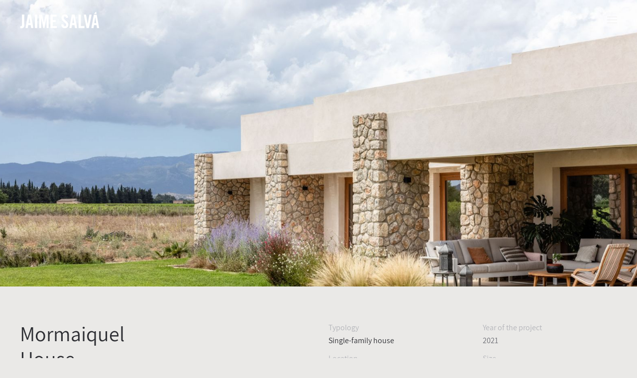

--- FILE ---
content_type: text/html; charset=utf-8
request_url: https://www.salvarq.com/en/projects/13-proyectos/367-j411-mormaiquel.html
body_size: 6601
content:
<!DOCTYPE html>
<html lang="en-gb" dir="ltr" vocab="http://schema.org/">
    <head>
        <meta http-equiv="X-UA-Compatible" content="IE=edge">
        <meta name="viewport" content="width=device-width, initial-scale=1">
        <link rel="shortcut icon" href="/images/favicon.png">
        <link rel="apple-touch-icon" href="/images/apple-touch-icon.png">
        <meta charset="utf-8" />
	<base href="https://www.salvarq.com/en/projects/13-proyectos/367-j411-mormaiquel.html" />
	<meta name="keywords" content="SalvARQ, Arquitecto, Arquitecte, Mallorca, Palma, Palma de Mallorca, Baleares, Illes Balears, Estudio, Estudi, Proyectos, Projectes, Arquitectura residencial, Equipamientos, Hoteles, Interiorismo, Decoración, Asesoramiento, Presupuesto," />
	<meta name="rights" content="Jaime Salvá, arquitecto" />
	<meta name="author" content="Super User" />
	<meta name="description" content="Dinámico y emprendedor estudio de arquitectura dirigido por el arquitecto Jaime Salvá situado en Palma de Mallorca cuya actividad se centra en el desarrollo integral de proyectos arquitectónicos." />
	<meta name="generator" content="Joomla! - Open Source Content Management" />
	<title>JAIME SALVÁ, Architecture &amp; Interior Design - J411 Mormaiquel </title>
	<link href="/media/mod_languages/css/template.css?3323b5b0907b3e6e7d55bcdfa076e2d3" rel="stylesheet" />
	<link href="/templates/yootheme/css/theme.11.css?1631279651" rel="stylesheet" />
	<link href="/media/widgetkit/wk-styles-7fe2e3f1.css" rel="stylesheet" id="wk-styles-css" />
	<script src="/templates/yootheme/vendor/yootheme/theme-analytics/app/analytics.min.js?2.6.0" defer></script>
	<script src="/templates/yootheme/vendor/assets/uikit/dist/js/uikit.min.js?2.6.0"></script>
	<script src="/templates/yootheme/vendor/assets/uikit/dist/js/uikit-icons.min.js?2.6.0"></script>
	<script src="/templates/yootheme/js/theme.js?2.6.0"></script>
	<script src="/media/jui/js/jquery.min.js?3323b5b0907b3e6e7d55bcdfa076e2d3"></script>
	<script src="/media/jui/js/jquery-noconflict.js?3323b5b0907b3e6e7d55bcdfa076e2d3"></script>
	<script src="/media/jui/js/jquery-migrate.min.js?3323b5b0907b3e6e7d55bcdfa076e2d3"></script>
	<script src="/media/widgetkit/uikit2-994fa48c.js"></script>
	<script src="/media/widgetkit/wk-scripts-6a587c1a.js"></script>
	<script>
document.addEventListener('DOMContentLoaded', function() {
            Array.prototype.slice.call(document.querySelectorAll('a span[id^="cloak"]')).forEach(function(span) {
                span.innerText = span.textContent;
            });
        });
	</script>
	<script>var $theme = {"google_analytics":"UA-19770115-2","google_analytics_anonymize":""};</script>

    </head>
    <body class="">

        
        
        <div class="tm-page">

                        
<div class="tm-header-mobile uk-hidden@m">

<div uk-sticky show-on-up animation="uk-animation-slide-top" cls-active="uk-navbar-sticky" sel-target=".uk-navbar-container">

    <div class="uk-navbar-container">
        <nav uk-navbar="container: .tm-header-mobile">

                        <div class="uk-navbar-left">

                                    
<a href="https://www.salvarq.com/en/" class="uk-navbar-item uk-logo">
    <img alt="Jaime Salvá" src="/templates/yootheme/cache/logo_jaimesalva_2020-8ad01c5c.png" srcset="/templates/yootheme/cache/logo_jaimesalva_2020-8ad01c5c.png 120w, /templates/yootheme/cache/logo_jaimesalva_2020-bdf9d3c7.png 240w" sizes="(min-width: 120px) 120px" data-width="120" data-height="30"></a>
                                    
                
                
            </div>
            
            
                        <div class="uk-navbar-right">

                
                                <a class="uk-navbar-toggle" href="#tm-mobile" uk-toggle>
                                        <div uk-navbar-toggle-icon></div>
                </a>
                
                
            </div>
            
        </nav>
    </div>

    
</div>

<div id="tm-mobile" uk-offcanvas mode="slide" flip overlay>
    <div class="uk-offcanvas-bar">

                <button class="uk-offcanvas-close" type="button" uk-close></button>
        
        
            
<div class="uk-child-width-1-1" uk-grid>    <div>
<div class="uk-panel" id="module-menu-mobile">

    
    
<ul class="uk-nav uk-nav-primary">
    
	<li class="item-235 uk-active"><a href="/en/projects.html"> Projects</a></li>
	<li class="item-248"><a href="/en/about.html"> About</a></li>
	<li class="item-236"><a href="/en/press.html"> Press</a></li>
	<li class="item-294"><a href="/en/blog.html"> Blog</a></li>
	<li class="item-237"><a href="/en/contact.html"> Contact</a></li></ul>

</div>
</div>    <div>
<div class="uk-panel" id="module-201">

    
    
<div class="uk-panel mod-languages">

    
    
        <ul class="uk-nav uk-nav-default">
                                            <li >
                    <a style="display: flex !important;" href="/es/proyectos.html">
                                                    ESP                                            </a>
                </li>
                                                            <li class="uk-active">
                    <a style="display: flex !important;" href="https://www.salvarq.com/en/projects/13-proyectos/367-j411-mormaiquel.html">
                                                    ENG                                            </a>
                </li>
                                    </ul>

    
    
</div>

</div>
</div>    <div>
<div class="uk-panel" id="module-tm-2">

    
    
<div class="uk-margin-remove-last-child custom" >
    <ul class="uk-flex-inline uk-flex-middle uk-flex-nowrap uk-grid-small" uk-grid>
                    <li>
                <a href="https://instagram.com/jaimesalva/" class="uk-icon-link" target="_blank"  uk-icon="icon: instagram; width: 30;"></a>
            </li>
                    <li>
                <a href="https://open.spotify.com/user/despachoborne?si=QVRj_XrhRuaESZ33uapQZA" class="uk-icon-link" target="_blank"  uk-icon="icon: social; width: 30;"></a>
            </li>
                    <li>
                <a href="https://www.youtube.com/channel/UCyCLis2qICRaUgn4hxTIPSw/" class="uk-icon-link" target="_blank"  uk-icon="icon: youtube; width: 30;"></a>
            </li>
                    <li>
                <a href="https://www.facebook.com/JAIME-SALVÁ-arquitecto-212246902139179/" class="uk-icon-link" target="_blank"  uk-icon="icon: facebook; width: 30;"></a>
            </li>
                    <li>
                <a href="https://www.pinterest.es/jaimesalvaarq/" class="uk-icon-link" target="_blank"  uk-icon="icon: pinterest; width: 30;"></a>
            </li>
            </ul>
</div>

</div>
</div></div>

            
    </div>
</div>

</div>


<div class="tm-header uk-visible@m" uk-header>







        <div uk-sticky media="@m" show-on-up animation="uk-animation-slide-top" cls-active="uk-navbar-sticky" sel-target=".uk-navbar-container">
    
        <div class="uk-navbar-container">
            <div class="uk-container uk-container-expand">
                <nav class="uk-navbar" uk-navbar="{&quot;container&quot;:&quot;.tm-header &gt; [uk-sticky]&quot;}">

                                        <div class="uk-navbar-left">
                        
<a href="https://www.salvarq.com/en/" class="uk-navbar-item uk-logo">
    <img alt="Jaime Salvá" src="/templates/yootheme/cache/logo_jaimesalva_2020-637b3737.png" srcset="/templates/yootheme/cache/logo_jaimesalva_2020-637b3737.png 160w, /templates/yootheme/cache/logo_jaimesalva_2020-684998fd.png 320w" sizes="(min-width: 160px) 160px" data-width="160" data-height="40"><img class="uk-logo-inverse" alt="Jaime Salvá" src="/templates/yootheme/cache/logo_jaimesalva_inverse_2020-42c3b79c.png" srcset="/templates/yootheme/cache/logo_jaimesalva_inverse_2020-42c3b79c.png 160w, /templates/yootheme/cache/logo_jaimesalva_inverse_2020-85752d10.png 320w" sizes="(min-width: 160px) 160px" data-width="160" data-height="40"></a>
                                            </div>
                    
                                        <div class="uk-navbar-right">

                        

                        
                            <a class="uk-navbar-toggle" href="#tm-navbar" uk-toggle>
                                                                <div uk-navbar-toggle-icon></div>
                            </a>

                                                        <div id="tm-navbar" uk-offcanvas="flip: true; container: true" mode="slide" overlay>
                                <div class="uk-offcanvas-bar uk-flex uk-flex-column">

                                    <button class="uk-offcanvas-close uk-close-large" type="button" uk-close></button>

                                    
<div class="uk-margin-top" id="module-menu-navbar">

    
    
<ul class="uk-nav uk-nav-primary">
    
	<li class="item-235 uk-active"><a href="/en/projects.html"> Projects</a></li>
	<li class="item-248"><a href="/en/about.html"> About</a></li>
	<li class="item-236"><a href="/en/press.html"> Press</a></li>
	<li class="item-294"><a href="/en/blog.html"> Blog</a></li>
	<li class="item-237"><a href="/en/contact.html"> Contact</a></li></ul>

</div>

<div class="uk-margin-auto-top" id="module-200">

    
    
<div class="uk-panel mod-languages">

    
    
        <ul class="uk-nav uk-nav-default">
                                            <li >
                    <a style="display: flex !important;" href="/es/proyectos.html">
                                                    ESP                                            </a>
                </li>
                                                            <li class="uk-active">
                    <a style="display: flex !important;" href="https://www.salvarq.com/en/projects/13-proyectos/367-j411-mormaiquel.html">
                                                    ENG                                            </a>
                </li>
                                    </ul>

    
    
</div>

</div>

<div class="uk-margin-top" id="module-tm-1">

    
    
<div class="uk-margin-remove-last-child custom" >
    <ul class="uk-flex-inline uk-flex-middle uk-flex-nowrap uk-grid-small" uk-grid>
                    <li>
                <a href="https://instagram.com/jaimesalva/" class="uk-icon-link" target="_blank"  uk-icon="icon: instagram; width: 30;"></a>
            </li>
                    <li>
                <a href="https://open.spotify.com/user/despachoborne?si=QVRj_XrhRuaESZ33uapQZA" class="uk-icon-link" target="_blank"  uk-icon="icon: social; width: 30;"></a>
            </li>
                    <li>
                <a href="https://www.youtube.com/channel/UCyCLis2qICRaUgn4hxTIPSw/" class="uk-icon-link" target="_blank"  uk-icon="icon: youtube; width: 30;"></a>
            </li>
                    <li>
                <a href="https://www.facebook.com/JAIME-SALVÁ-arquitecto-212246902139179/" class="uk-icon-link" target="_blank"  uk-icon="icon: facebook; width: 30;"></a>
            </li>
                    <li>
                <a href="https://www.pinterest.es/jaimesalvaarq/" class="uk-icon-link" target="_blank"  uk-icon="icon: pinterest; width: 30;"></a>
            </li>
            </ul>
</div>

</div>


                                </div>
                            </div>
                            
                            
                        
                    </div>
                    
                </nav>
            </div>
        </div>

        </div>
    

</div>
            
            

            
            <div id="system-message-container" data-messages="[]">
</div>

            <!-- Builder #page -->
<div id="page#0" class="uk-section-default" tm-header-transparent="light">
        <div data-src="/templates/yootheme/cache/J411_Mormaiquel_house_ARCHITECT_JAIME_SALVA-2-290abee7.jpeg" data-srcset="/en/component/ajax/?p=image&amp;src=[base64]&amp;hash=e617ad7b6014fb739163294cf6092580 768w, /templates/yootheme/cache/J411_Mormaiquel_house_ARCHITECT_JAIME_SALVA-2-e01ee1c6.jpeg 1024w, /templates/yootheme/cache/J411_Mormaiquel_house_ARCHITECT_JAIME_SALVA-2-21356397.jpeg 1366w, /templates/yootheme/cache/J411_Mormaiquel_house_ARCHITECT_JAIME_SALVA-2-553a6d61.jpeg 1600w, /templates/yootheme/cache/J411_Mormaiquel_house_ARCHITECT_JAIME_SALVA-2-290abee7.jpeg 1920w, /templates/yootheme/cache/J411_Mormaiquel_house_ARCHITECT_JAIME_SALVA-2-d403b138.jpeg 2999w" data-sizes="(max-aspect-ratio: 1920/1000) 192vh" uk-img class="uk-background-norepeat uk-background-cover uk-background-center-center uk-section uk-flex uk-flex-middle" uk-parallax="bgy: 50,-50" uk-height-viewport="offset-top: true; offset-bottom: 20;">    
        
        
        
                        <div class="uk-width-1-1">
            
                
                                        <div class="tm-header-placeholder uk-margin-remove-adjacent"></div>                    
                    <div class="tm-grid-expand uk-child-width-1-1 uk-grid-margin" uk-grid>
<div class="uk-width-1-1@m">
    
        
            
            
                
            
        
    
</div>
</div>
                
                        </div>
            
        
        </div>
    
</div>

<div class="uk-section-default uk-section">
    
        
        
        
            
                                <div class="uk-container">                
                    
                    <div class="tm-grid-expand uk-grid-margin" uk-grid>
<div class="uk-width-1-1@s uk-width-1-2@m">
    
        
            
            
                
<h1 class="uk-margin uk-width-medium">        <a class="el-link uk-link-reset" href="/en/projects/13-proyectos/359-j674-blanca-y-matteo.html">Mormaiquel House</a>    </h1>
            
        
    
</div>

<div class="uk-width-1-2@s uk-width-1-4@m">
    
        
            
            
                
<ul class="uk-list uk-margin-large uk-width-xlarge" uk-parallax="x: 0,10; media: @m;">        <li class="el-item">

    
    
<div class="el-title uk-margin-remove uk-text-muted">Typology</div>
    
    <div class="el-content uk-panel"><a class="uk-margin-remove-last-child" href="/en/projects/13-proyectos/349-pud02-edificio-im14.html"><p>Single-family house</p></a></div>
            
</li>
        <li class="el-item">

    
    
<div class="el-title uk-margin-remove uk-text-muted">Location</div>
    
    <div class="el-content uk-panel"><p>Biniagual, Binissalem, Mallorca</p></div>
            
</li>
        <li class="el-item">

    
    
<div class="el-title uk-margin-remove uk-text-muted">Architect & Interior Designer</div>
    
    <div class="el-content uk-panel">Jaime Salvá</div>
            
</li>
        <li class="el-item">

    
    
<div class="el-title uk-margin-remove uk-text-muted">Technical architect</div>
    
    <div class="el-content uk-panel"><p>Iñaki Fernández</p></div>
            
</li>
    </ul>
            
        
    
</div>

<div class="uk-width-1-2@s uk-width-1-4@m">
    
        
            
            
                
<ul class="uk-list uk-margin-large uk-width-xlarge" uk-parallax="x: 0,10; media: @m;">        <li class="el-item">

    
    
<div class="el-title uk-margin-remove uk-text-muted">Year of the project</div>
    
    <div class="el-content uk-panel"><p>2021</p></div>
            
</li>
        <li class="el-item">

    
    
<div class="el-title uk-margin-remove uk-text-muted">Size</div>
    
    <div class="el-content uk-panel"><p>Plot: 35,460 m2 / Built area: 480 m2</p></div>
            
</li>
        <li class="el-item">

    
    
<div class="el-title uk-margin-remove uk-text-muted">Photographer</div>
    
    <div class="el-content uk-panel"><p>Tomeu Canyellas</p></div>
            
</li>
    </ul>
            
        
    
</div>
</div>
                                </div>
                
            
        
    
</div>

<div class="uk-section-default uk-section uk-section-xsmall uk-padding-remove-top">
    
        
        
        
            
                                <div class="uk-container uk-container-expand">                
                    
                    <div class="tm-grid-expand uk-child-width-1-1 uk-grid-margin" uk-grid>
<div class="uk-width-1-1@m">
    
        
            
            
                
<div class="uk-margin uk-text-center">
    <div class="uk-child-width-1-1 uk-child-width-1-2@m uk-grid-small" uk-grid uk-lightbox="toggle: a[data-type];">        <div>
<div>
<a class="el-item uk-inline-clip uk-transition-toggle uk-link-toggle" tabindex="0" href="/images/projects/J411-Mormaiquel-house/J411_Mormaiquel_house_ARCHITECT_JAIME_SALVA-12.jpg" data-type="image">
    
                <img class="el-image" alt data-src="/templates/yootheme/cache/J411_Mormaiquel_house_ARCHITECT_JAIME_SALVA-12-2b8cc8d5.jpeg" data-srcset="/templates/yootheme/cache/J411_Mormaiquel_house_ARCHITECT_JAIME_SALVA-12-afd7fc1a.jpeg 768w, /templates/yootheme/cache/J411_Mormaiquel_house_ARCHITECT_JAIME_SALVA-12-bbf051d8.jpeg 1024w, /templates/yootheme/cache/J411_Mormaiquel_house_ARCHITECT_JAIME_SALVA-12-f8a0d45e.jpeg 1366w, /templates/yootheme/cache/J411_Mormaiquel_house_ARCHITECT_JAIME_SALVA-12-5b3655c1.jpeg 1600w, /templates/yootheme/cache/J411_Mormaiquel_house_ARCHITECT_JAIME_SALVA-12-38be5dad.jpeg 1920w, /templates/yootheme/cache/J411_Mormaiquel_house_ARCHITECT_JAIME_SALVA-12-2b8cc8d5.jpeg 3000w" data-sizes="(min-width: 3000px) 3000px" data-width="3000" data-height="1998" uk-img>        
        
        
    
</a>
</div></div>        <div>
<div>
<a class="el-item uk-inline-clip uk-transition-toggle uk-link-toggle" tabindex="0" href="/images/projects/J411-Mormaiquel-house/J411_Mormaiquel_house_ARCHITECT_JAIME_SALVA-11.jpg" data-type="image">
    
                <img class="el-image" alt data-src="/templates/yootheme/cache/J411_Mormaiquel_house_ARCHITECT_JAIME_SALVA-11-55f48073.jpeg" data-srcset="/templates/yootheme/cache/J411_Mormaiquel_house_ARCHITECT_JAIME_SALVA-11-f5980d71.jpeg 768w, /templates/yootheme/cache/J411_Mormaiquel_house_ARCHITECT_JAIME_SALVA-11-14b6f9be.jpeg 1024w, /templates/yootheme/cache/J411_Mormaiquel_house_ARCHITECT_JAIME_SALVA-11-57e67c38.jpeg 1366w, /templates/yootheme/cache/J411_Mormaiquel_house_ARCHITECT_JAIME_SALVA-11-ee0d30b8.jpeg 1600w, /templates/yootheme/cache/J411_Mormaiquel_house_ARCHITECT_JAIME_SALVA-11-8d8538d4.jpeg 1920w, /templates/yootheme/cache/J411_Mormaiquel_house_ARCHITECT_JAIME_SALVA-11-55f48073.jpeg 3000w" data-sizes="(min-width: 3000px) 3000px" data-width="3000" data-height="1998" uk-img>        
        
        
    
</a>
</div></div>        <div>
<div>
<a class="el-item uk-inline-clip uk-transition-toggle uk-link-toggle" tabindex="0" href="/images/projects/J411-Mormaiquel-house/J411_Mormaiquel_house_ARCHITECT_JAIME_SALVA-8.jpg" data-type="image">
    
                <img class="el-image" alt data-src="/templates/yootheme/cache/J411_Mormaiquel_house_ARCHITECT_JAIME_SALVA-8-f830f910.jpeg" data-srcset="/templates/yootheme/cache/J411_Mormaiquel_house_ARCHITECT_JAIME_SALVA-8-3ecf1c0e.jpeg 768w, /templates/yootheme/cache/J411_Mormaiquel_house_ARCHITECT_JAIME_SALVA-8-5911e407.jpeg 1024w, /templates/yootheme/cache/J411_Mormaiquel_house_ARCHITECT_JAIME_SALVA-8-1a416181.jpeg 1366w, /templates/yootheme/cache/J411_Mormaiquel_house_ARCHITECT_JAIME_SALVA-8-06b1a84a.jpeg 1600w, /templates/yootheme/cache/J411_Mormaiquel_house_ARCHITECT_JAIME_SALVA-8-bcebdebe.jpeg 1920w, /templates/yootheme/cache/J411_Mormaiquel_house_ARCHITECT_JAIME_SALVA-8-f830f910.jpeg 2999w" data-sizes="(min-width: 2999px) 2999px" data-width="2999" data-height="1999" uk-img>        
        
        
    
</a>
</div></div>        <div>
<div>
<a class="el-item uk-inline-clip uk-transition-toggle uk-link-toggle" tabindex="0" href="/images/projects/J411-Mormaiquel-house/J411_Mormaiquel_house_ARCHITECT_JAIME_SALVA-3.jpg" data-type="image">
    
                <img class="el-image" alt data-src="/templates/yootheme/cache/J411_Mormaiquel_house_ARCHITECT_JAIME_SALVA-3-0c7874e7.jpeg" data-srcset="/templates/yootheme/cache/J411_Mormaiquel_house_ARCHITECT_JAIME_SALVA-3-b8f46fd3.jpeg 768w, /templates/yootheme/cache/J411_Mormaiquel_house_ARCHITECT_JAIME_SALVA-3-695981f3.jpeg 1024w, /templates/yootheme/cache/J411_Mormaiquel_house_ARCHITECT_JAIME_SALVA-3-2a090475.jpeg 1366w, /templates/yootheme/cache/J411_Mormaiquel_house_ARCHITECT_JAIME_SALVA-3-d4f12536.jpeg 1600w, /templates/yootheme/cache/J411_Mormaiquel_house_ARCHITECT_JAIME_SALVA-3-6eab53c2.jpeg 1920w, /templates/yootheme/cache/J411_Mormaiquel_house_ARCHITECT_JAIME_SALVA-3-0c7874e7.jpeg 2999w" data-sizes="(min-width: 2999px) 2999px" data-width="2999" data-height="1999" uk-img>        
        
        
    
</a>
</div></div>        <div>
<div>
<a class="el-item uk-inline-clip uk-transition-toggle uk-link-toggle" tabindex="0" href="/images/projects/J411-Mormaiquel-house/J411_Mormaiquel_house_ARCHITECT_JAIME_SALVA-7.jpg" data-type="image">
    
                <img class="el-image" alt data-src="/templates/yootheme/cache/J411_Mormaiquel_house_ARCHITECT_JAIME_SALVA-7-a4d8956f.jpeg" data-srcset="/templates/yootheme/cache/J411_Mormaiquel_house_ARCHITECT_JAIME_SALVA-7-d6ce2e88.jpeg 768w, /templates/yootheme/cache/J411_Mormaiquel_house_ARCHITECT_JAIME_SALVA-7-26dee73a.jpeg 1024w, /templates/yootheme/cache/J411_Mormaiquel_house_ARCHITECT_JAIME_SALVA-7-658e62bc.jpeg 1366w, /templates/yootheme/cache/J411_Mormaiquel_house_ARCHITECT_JAIME_SALVA-7-0af45214.jpeg 1600w, /templates/yootheme/cache/J411_Mormaiquel_house_ARCHITECT_JAIME_SALVA-7-b0ae24e0.jpeg 1920w, /templates/yootheme/cache/J411_Mormaiquel_house_ARCHITECT_JAIME_SALVA-7-a4d8956f.jpeg 2999w" data-sizes="(min-width: 2999px) 2999px" data-width="2999" data-height="1999" uk-img>        
        
        
    
</a>
</div></div>        <div>
<div>
<a class="el-item uk-inline-clip uk-transition-toggle uk-link-toggle" tabindex="0" href="/images/projects/J411-Mormaiquel-house/J411_Mormaiquel_house_ARCHITECT_JAIME_SALVA-5.jpg" data-type="image">
    
                <img class="el-image" alt data-src="/templates/yootheme/cache/J411_Mormaiquel_house_ARCHITECT_JAIME_SALVA-5-f088e5ab.jpeg" data-srcset="/templates/yootheme/cache/J411_Mormaiquel_house_ARCHITECT_JAIME_SALVA-5-0c6b8d05.jpeg 768w, /templates/yootheme/cache/J411_Mormaiquel_house_ARCHITECT_JAIME_SALVA-5-eca5d77e.jpeg 1024w, /templates/yootheme/cache/J411_Mormaiquel_house_ARCHITECT_JAIME_SALVA-5-aff552f8.jpeg 1366w, /templates/yootheme/cache/J411_Mormaiquel_house_ARCHITECT_JAIME_SALVA-5-65f6e985.jpeg 1600w, /templates/yootheme/cache/J411_Mormaiquel_house_ARCHITECT_JAIME_SALVA-5-dfac9f71.jpeg 1920w, /templates/yootheme/cache/J411_Mormaiquel_house_ARCHITECT_JAIME_SALVA-5-f088e5ab.jpeg 2999w" data-sizes="(min-width: 2999px) 2999px" data-width="2999" data-height="1999" uk-img>        
        
        
    
</a>
</div></div>        <div>
<div>
<a class="el-item uk-inline-clip uk-transition-toggle uk-link-toggle" tabindex="0" href="/images/projects/J411-Mormaiquel-house/J411_Mormaiquel_house_ARCHITECT_JAIME_SALVA-19.jpg" data-type="image">
    
                <img class="el-image" alt data-src="/templates/yootheme/cache/J411_Mormaiquel_house_ARCHITECT_JAIME_SALVA-19-ebb48e29.jpeg" data-srcset="/templates/yootheme/cache/J411_Mormaiquel_house_ARCHITECT_JAIME_SALVA-19-c11108b1.jpeg 768w, /templates/yootheme/cache/J411_Mormaiquel_house_ARCHITECT_JAIME_SALVA-19-d8d67553.jpeg 1024w, /templates/yootheme/cache/J411_Mormaiquel_house_ARCHITECT_JAIME_SALVA-19-9b86f0d5.jpeg 1366w, /templates/yootheme/cache/J411_Mormaiquel_house_ARCHITECT_JAIME_SALVA-19-005ec2ef.jpeg 1600w, /templates/yootheme/cache/J411_Mormaiquel_house_ARCHITECT_JAIME_SALVA-19-ba04b41b.jpeg 1920w, /templates/yootheme/cache/J411_Mormaiquel_house_ARCHITECT_JAIME_SALVA-19-ebb48e29.jpeg 2999w" data-sizes="(min-width: 2999px) 2999px" data-width="2999" data-height="1999" uk-img>        
        
        
    
</a>
</div></div>        <div>
<div>
<a class="el-item uk-inline-clip uk-transition-toggle uk-link-toggle" tabindex="0" href="/images/projects/J411-Mormaiquel-house/J411_Mormaiquel_house_ARCHITECT_JAIME_SALVA-22.jpg" data-type="image">
    
                <img class="el-image" alt data-src="/templates/yootheme/cache/J411_Mormaiquel_house_ARCHITECT_JAIME_SALVA-22-20377d4b.jpeg" data-srcset="/templates/yootheme/cache/J411_Mormaiquel_house_ARCHITECT_JAIME_SALVA-22-9d108c4d.jpeg 768w, /templates/yootheme/cache/J411_Mormaiquel_house_ARCHITECT_JAIME_SALVA-22-4ce09262.jpeg 1024w, /templates/yootheme/cache/J411_Mormaiquel_house_ARCHITECT_JAIME_SALVA-22-0fb017e4.jpeg 1366w, /templates/yootheme/cache/J411_Mormaiquel_house_ARCHITECT_JAIME_SALVA-22-fb72bd6e.jpeg 1600w, /templates/yootheme/cache/J411_Mormaiquel_house_ARCHITECT_JAIME_SALVA-22-4128cb9a.jpeg 1920w, /templates/yootheme/cache/J411_Mormaiquel_house_ARCHITECT_JAIME_SALVA-22-20377d4b.jpeg 2999w" data-sizes="(min-width: 2999px) 2999px" data-width="2999" data-height="1999" uk-img>        
        
        
    
</a>
</div></div>        <div>
<div>
<a class="el-item uk-inline-clip uk-transition-toggle uk-link-toggle" tabindex="0" href="/images/projects/J411-Mormaiquel-house/J411_Mormaiquel_house_ARCHITECT_JAIME_SALVA-23.jpg" data-type="image">
    
                <img class="el-image" alt data-src="/templates/yootheme/cache/J411_Mormaiquel_house_ARCHITECT_JAIME_SALVA-23-0a1f4529.jpeg" data-srcset="/templates/yootheme/cache/J411_Mormaiquel_house_ARCHITECT_JAIME_SALVA-23-1dfadeab.jpeg 768w, /templates/yootheme/cache/J411_Mormaiquel_house_ARCHITECT_JAIME_SALVA-23-29dd0a40.jpeg 1024w, /templates/yootheme/cache/J411_Mormaiquel_house_ARCHITECT_JAIME_SALVA-23-6a8d8fc6.jpeg 1366w, /templates/yootheme/cache/J411_Mormaiquel_house_ARCHITECT_JAIME_SALVA-23-214b6386.jpeg 1600w, /templates/yootheme/cache/J411_Mormaiquel_house_ARCHITECT_JAIME_SALVA-23-9b111572.jpeg 1920w, /templates/yootheme/cache/J411_Mormaiquel_house_ARCHITECT_JAIME_SALVA-23-0a1f4529.jpeg 2999w" data-sizes="(min-width: 2999px) 2999px" data-width="2999" data-height="1999" uk-img>        
        
        
    
</a>
</div></div>        <div>
<div>
<a class="el-item uk-inline-clip uk-transition-toggle uk-link-toggle" tabindex="0" href="/images/projects/J411-Mormaiquel-house/J411_Mormaiquel_house_ARCHITECT_JAIME_SALVA-24.jpg" data-type="image">
    
                <img class="el-image" alt data-src="/templates/yootheme/cache/J411_Mormaiquel_house_ARCHITECT_JAIME_SALVA-24-dcc7ec07.jpeg" data-srcset="/templates/yootheme/cache/J411_Mormaiquel_house_ARCHITECT_JAIME_SALVA-24-298f6e9b.jpeg 768w, /templates/yootheme/cache/J411_Mormaiquel_house_ARCHITECT_JAIME_SALVA-24-c91cc4ef.jpeg 1024w, /templates/yootheme/cache/J411_Mormaiquel_house_ARCHITECT_JAIME_SALVA-24-8a4c4169.jpeg 1366w, /templates/yootheme/cache/J411_Mormaiquel_house_ARCHITECT_JAIME_SALVA-24-4a7571dd.jpeg 1600w, /templates/yootheme/cache/J411_Mormaiquel_house_ARCHITECT_JAIME_SALVA-24-f02f0729.jpeg 1920w, /templates/yootheme/cache/J411_Mormaiquel_house_ARCHITECT_JAIME_SALVA-24-dcc7ec07.jpeg 2999w" data-sizes="(min-width: 2999px) 2999px" data-width="2999" data-height="1999" uk-img>        
        
        
    
</a>
</div></div>        <div>
<div>
<a class="el-item uk-inline-clip uk-transition-toggle uk-link-toggle" tabindex="0" href="/images/projects/J411-Mormaiquel-house/J411_Mormaiquel_house_ARCHITECT_JAIME_SALVA-30.jpg" data-type="image">
    
                <img class="el-image" alt data-src="/templates/yootheme/cache/J411_Mormaiquel_house_ARCHITECT_JAIME_SALVA-30-d7f125c3.jpeg" data-srcset="/templates/yootheme/cache/J411_Mormaiquel_house_ARCHITECT_JAIME_SALVA-30-0e5c82df.jpeg 768w, /templates/yootheme/cache/J411_Mormaiquel_house_ARCHITECT_JAIME_SALVA-30-539ede5a.jpeg 1024w, /templates/yootheme/cache/J411_Mormaiquel_house_ARCHITECT_JAIME_SALVA-30-10ce5bdc.jpeg 1366w, /templates/yootheme/cache/J411_Mormaiquel_house_ARCHITECT_JAIME_SALVA-30-3a7b556b.jpeg 1600w, /templates/yootheme/cache/J411_Mormaiquel_house_ARCHITECT_JAIME_SALVA-30-8021239f.jpeg 1920w, /templates/yootheme/cache/J411_Mormaiquel_house_ARCHITECT_JAIME_SALVA-30-d7f125c3.jpeg 2999w" data-sizes="(min-width: 2999px) 2999px" data-width="2999" data-height="1999" uk-img>        
        
        
    
</a>
</div></div>        <div>
<div>
<a class="el-item uk-inline-clip uk-transition-toggle uk-link-toggle" tabindex="0" href="/images/projects/J411-Mormaiquel-house/J411_Mormaiquel_house_ARCHITECT_JAIME_SALVA-25.jpg" data-type="image">
    
                <img class="el-image" alt data-src="/templates/yootheme/cache/J411_Mormaiquel_house_ARCHITECT_JAIME_SALVA-25-f6efd465.jpeg" data-srcset="/templates/yootheme/cache/J411_Mormaiquel_house_ARCHITECT_JAIME_SALVA-25-a9653c7d.jpeg 768w, /templates/yootheme/cache/J411_Mormaiquel_house_ARCHITECT_JAIME_SALVA-25-ac215ccd.jpeg 1024w, /templates/yootheme/cache/J411_Mormaiquel_house_ARCHITECT_JAIME_SALVA-25-ef71d94b.jpeg 1366w, /templates/yootheme/cache/J411_Mormaiquel_house_ARCHITECT_JAIME_SALVA-25-904caf35.jpeg 1600w, /templates/yootheme/cache/J411_Mormaiquel_house_ARCHITECT_JAIME_SALVA-25-2a16d9c1.jpeg 1920w, /templates/yootheme/cache/J411_Mormaiquel_house_ARCHITECT_JAIME_SALVA-25-f6efd465.jpeg 2999w" data-sizes="(min-width: 2999px) 2999px" data-width="2999" data-height="1999" uk-img>        
        
        
    
</a>
</div></div>        <div>
<div>
<a class="el-item uk-inline-clip uk-transition-toggle uk-link-toggle" tabindex="0" href="/images/projects/J411-Mormaiquel-house/J411_Mormaiquel_house_ARCHITECT_JAIME_SALVA-10.jpg" data-type="image">
    
                <img class="el-image" alt data-src="/templates/yootheme/cache/J411_Mormaiquel_house_ARCHITECT_JAIME_SALVA-10-4bac731a.jpeg" data-srcset="/templates/yootheme/cache/J411_Mormaiquel_house_ARCHITECT_JAIME_SALVA-10-9d8fd8e1.jpeg 768w, /templates/yootheme/cache/J411_Mormaiquel_house_ARCHITECT_JAIME_SALVA-10-22e520e3.jpeg 1024w, /templates/yootheme/cache/J411_Mormaiquel_house_ARCHITECT_JAIME_SALVA-10-61b5a565.jpeg 1366w, /templates/yootheme/cache/J411_Mormaiquel_house_ARCHITECT_JAIME_SALVA-10-bd1cf402.jpeg 1600w, /templates/yootheme/cache/J411_Mormaiquel_house_ARCHITECT_JAIME_SALVA-10-074682f6.jpeg 1920w, /templates/yootheme/cache/J411_Mormaiquel_house_ARCHITECT_JAIME_SALVA-10-4bac731a.jpeg 2999w" data-sizes="(min-width: 2999px) 2999px" data-width="2999" data-height="1999" uk-img>        
        
        
    
</a>
</div></div>        <div>
<div>
<a class="el-item uk-inline-clip uk-transition-toggle uk-link-toggle" tabindex="0" href="/images/projects/J411-Mormaiquel-house/J411_Mormaiquel_house_ARCHITECT_JAIME_SALVA-29.jpg" data-type="image">
    
                <img class="el-image" alt data-src="/templates/yootheme/cache/J411_Mormaiquel_house_ARCHITECT_JAIME_SALVA-29-d47ff0bc.jpeg" data-srcset="/templates/yootheme/cache/J411_Mormaiquel_house_ARCHITECT_JAIME_SALVA-29-1b2bff90.jpeg 768w, /templates/yootheme/cache/J411_Mormaiquel_house_ARCHITECT_JAIME_SALVA-29-7ca8f796.jpeg 1024w, /templates/yootheme/cache/J411_Mormaiquel_house_ARCHITECT_JAIME_SALVA-29-3ff87210.jpeg 1366w, /templates/yootheme/cache/J411_Mormaiquel_house_ARCHITECT_JAIME_SALVA-29-29323012.jpeg 1600w, /templates/yootheme/cache/J411_Mormaiquel_house_ARCHITECT_JAIME_SALVA-29-936846e6.jpeg 1920w, /templates/yootheme/cache/J411_Mormaiquel_house_ARCHITECT_JAIME_SALVA-29-d47ff0bc.jpeg 2999w" data-sizes="(min-width: 2999px) 2999px" data-width="2999" data-height="1999" uk-img>        
        
        
    
</a>
</div></div>        <div>
<div>
<a class="el-item uk-inline-clip uk-transition-toggle uk-link-toggle" tabindex="0" href="/images/projects/J411-Mormaiquel-house/J411_Mormaiquel_house_ARCHITECT_JAIME_SALVA-9.jpg" data-type="image">
    
                <img class="el-image" alt data-src="/templates/yootheme/cache/J411_Mormaiquel_house_ARCHITECT_JAIME_SALVA-9-d218c172.jpeg" data-srcset="/templates/yootheme/cache/J411_Mormaiquel_house_ARCHITECT_JAIME_SALVA-9-be254ee8.jpeg 768w, /templates/yootheme/cache/J411_Mormaiquel_house_ARCHITECT_JAIME_SALVA-9-3c2c7c25.jpeg 1024w, /templates/yootheme/cache/J411_Mormaiquel_house_ARCHITECT_JAIME_SALVA-9-7f7cf9a3.jpeg 1366w, /templates/yootheme/cache/J411_Mormaiquel_house_ARCHITECT_JAIME_SALVA-9-dc8876a2.jpeg 1600w, /templates/yootheme/cache/J411_Mormaiquel_house_ARCHITECT_JAIME_SALVA-9-66d20056.jpeg 1920w, /templates/yootheme/cache/J411_Mormaiquel_house_ARCHITECT_JAIME_SALVA-9-d218c172.jpeg 2999w" data-sizes="(min-width: 2999px) 2999px" data-width="2999" data-height="1999" uk-img>        
        
        
    
</a>
</div></div>        <div>
<div>
<a class="el-item uk-inline-clip uk-transition-toggle uk-link-toggle" tabindex="0" href="/images/projects/J411-Mormaiquel-house/J411_Mormaiquel_house_ARCHITECT_JAIME_SALVA-28.jpg" data-type="image">
    
                <img class="el-image" alt data-src="/templates/yootheme/cache/J411_Mormaiquel_house_ARCHITECT_JAIME_SALVA-28-8bb37348.jpeg" data-srcset="/templates/yootheme/cache/J411_Mormaiquel_house_ARCHITECT_JAIME_SALVA-28-b04533fd.jpeg 768w, /templates/yootheme/cache/J411_Mormaiquel_house_ARCHITECT_JAIME_SALVA-28-0a066169.jpeg 1024w, /templates/yootheme/cache/J411_Mormaiquel_house_ARCHITECT_JAIME_SALVA-28-8bf5bc83.jpeg 1366w, /templates/yootheme/cache/J411_Mormaiquel_house_ARCHITECT_JAIME_SALVA-28-6c8525fd.jpeg 1600w, /templates/yootheme/cache/J411_Mormaiquel_house_ARCHITECT_JAIME_SALVA-28-2ec095f6.jpeg 1920w, /templates/yootheme/cache/J411_Mormaiquel_house_ARCHITECT_JAIME_SALVA-28-8bb37348.jpeg 3000w" data-sizes="(min-width: 3000px) 3000px" data-width="3000" data-height="2039" uk-img>        
        
        
    
</a>
</div></div>        <div>
<div>
<a class="el-item uk-inline-clip uk-transition-toggle uk-link-toggle" tabindex="0" href="/images/projects/J411-Mormaiquel-house/J411_Mormaiquel_house_ARCHITECT_JAIME_SALVA-13.jpg" data-type="image">
    
                <img class="el-image" alt data-src="/templates/yootheme/cache/J411_Mormaiquel_house_ARCHITECT_JAIME_SALVA-13-7e10b719.jpeg" data-srcset="/templates/yootheme/cache/J411_Mormaiquel_house_ARCHITECT_JAIME_SALVA-13-b6206675.jpeg 768w, /templates/yootheme/cache/J411_Mormaiquel_house_ARCHITECT_JAIME_SALVA-13-06e51b5e.jpeg 1024w, /templates/yootheme/cache/J411_Mormaiquel_house_ARCHITECT_JAIME_SALVA-13-ce1d87f6.jpeg 1366w, /templates/yootheme/cache/J411_Mormaiquel_house_ARCHITECT_JAIME_SALVA-13-dee21c9f.jpeg 1600w, /templates/yootheme/cache/J411_Mormaiquel_house_ARCHITECT_JAIME_SALVA-13-bccb2078.jpeg 1920w, /templates/yootheme/cache/J411_Mormaiquel_house_ARCHITECT_JAIME_SALVA-13-7e10b719.jpeg 3000w" data-sizes="(min-width: 3000px) 3000px" data-width="3000" data-height="4501" uk-img>        
        
        
    
</a>
</div></div>        <div>
<div>
<a class="el-item uk-inline-clip uk-transition-toggle uk-link-toggle" tabindex="0" href="/images/projects/J411-Mormaiquel-house/J411_Mormaiquel_house_ARCHITECT_JAIME_SALVA-26.jpg" data-type="image">
    
                <img class="el-image" alt data-src="/templates/yootheme/cache/J411_Mormaiquel_house_ARCHITECT_JAIME_SALVA-26-c3531066.jpeg" data-srcset="/templates/yootheme/cache/J411_Mormaiquel_house_ARCHITECT_JAIME_SALVA-26-38e41a5b.jpeg 768w, /templates/yootheme/cache/J411_Mormaiquel_house_ARCHITECT_JAIME_SALVA-26-2bb54069.jpeg 1024w, /templates/yootheme/cache/J411_Mormaiquel_house_ARCHITECT_JAIME_SALVA-26-e34ddcc1.jpeg 1366w, /templates/yootheme/cache/J411_Mormaiquel_house_ARCHITECT_JAIME_SALVA-26-f3b247a8.jpeg 1600w, /templates/yootheme/cache/J411_Mormaiquel_house_ARCHITECT_JAIME_SALVA-26-919b7b4f.jpeg 1920w, /templates/yootheme/cache/J411_Mormaiquel_house_ARCHITECT_JAIME_SALVA-26-c3531066.jpeg 3000w" data-sizes="(min-width: 3000px) 3000px" data-width="3000" data-height="4501" uk-img>        
        
        
    
</a>
</div></div>        </div>

</div>

            
        
    
</div>
</div>
                                </div>
                
            
        
    
</div>

<div class="uk-section-default uk-section" uk-height-viewport="expand: true;">
    
        
        
        
            
                                <div class="uk-container">                
                    
                    <div class="tm-grid-expand uk-grid-margin" uk-grid>
<div class="uk-width-1-3@m">
    
        
            
            
                <div class="uk-panel uk-margin"><p><strong>Single-family house in Biniagual</strong></p>
<p>Mormaiquel House is a rustic house located in Biniagual, just a few minutes away from Binissalem, ideal for enjoying the summer in the Mediterranean.</p>
<p>Biniagual is a small village with around 15 houses and 20 inhabitants in the interior of Mallorca, with its roots dating back to the Arab era. The house has been designed for a local couple and their numerous animals, situated on a rustic plot of 35,000m2 surrounded by picturesque vineyards and with impressive mountain views.</p>
<p>The architecture of the house has been developed on a single floor, allowing for a direct connection of all its rooms with nature and the surrounding environment. Moreover, this horizontal layout perfectly adapts to the size of the plot.</p>
<p><span>All rooms have been carefully oriented to take advantage of the best views and solar orientation, while not forgetting the connection to the rear part, allowing for cross ventilation and views from any point of the plot.</span></p></div>
            
        
    
</div>

<div class="uk-width-1-3@m">
    
        
            
            
                <div class="uk-panel uk-margin"><p><span></span>Regarding the choice of colors and materials, the rustic environment of the plot and the regulations requiring the use of ochre tones have been taken into account.</p>
<p>For the facade, a sand color has been selected, a beige tone that harmoniously blends with the surroundings. Additionally, stone extracted from the same plot has been used, contributing to creating a sense of cohesion in the design.</p>
<p>In the bathroom, microcement has been used on the vertical walls and bathtub cladding, reducing the number of materials and eliminating joints, achieving a cleaner and more uniform look.</p>
<p><span>The porch roof is covered with reed, creating a pleasant contrast with the white-painted beams and adding a fresh and Mediterranean touch to the ambiance. The owners have played an active role in the interior design, personally taking care of the furniture selection.</span></p></div>
            
        
    
</div>

<div class="uk-width-1-3@m">
    
        
            
            
                <div class="uk-panel uk-margin"><div class="flex-1 overflow-hidden">
<div class="react-scroll-to-bottom--css-hlyni-79elbk h-full">
<div class="react-scroll-to-bottom--css-hlyni-1n7m0yu">
<div class="flex flex-col text-sm gizmo:pb-9 dark:bg-gray-800 gizmo:dark:bg-transparent">
<div class="w-full text-token-text-primary border-b border-black/10 gizmo:border-0 dark:border-gray-900/50 gizmo:dark:border-0 bg-gray-50 gizmo:bg-transparent dark:bg-[#444654] gizmo:dark:bg-transparent" data-testid="conversation-turn-13">
<div class="p-4 gizmo:py-2 justify-center text-base md:gap-6 md:py-6 m-auto">
<div class="flex flex-1 gap-4 text-base mx-auto md:gap-6 gizmo:gap-3 gizmo:md:px-5 gizmo:lg:px-1 gizmo:xl:px-5 md:max-w-2xl lg:max-w-[38rem] gizmo:md:max-w-3xl gizmo:lg:max-w-[40rem] gizmo:xl:max-w-[48rem] xl:max-w-3xl } group final-completion">
<div class="relative flex w-[calc(100%-50px)] flex-col gizmo:w-full lg:w-[calc(100%-115px)] agent-turn">
<div class="flex-col gap-1 md:gap-3">
<div class="flex flex-grow flex-col max-w-full gap-3 gizmo:gap-0">
<div data-message-author-role="assistant" data-message-id="e6ba83aa-36a6-4af6-ad65-b8ea7e45c8e6" class="min-h-[20px] text-message flex flex-col items-start gap-3 whitespace-pre-wrap break-words [.text-message+&amp;]:mt-5 overflow-x-auto">
<div class="markdown prose w-full break-words dark:prose-invert light">
<p><span></span>Natural materials such as wicker and wood have been chosen, along with fabrics in raw tones, to complete the harmonious style of the house.</p>
<p>The construction of the house lasted approximately two years and was supervised by the technical architect Iñaki Fernández to ensure the correct execution of the project.</p>
<p>It is important to highlight that this property has a unique value, as due to recent changes in regulations for rustic land, it is no longer possible to build residences and pools of this magnitude.</p>
</div>
</div>
</div>
</div>
</div>
</div>
</div>
</div>
</div>
</div>
</div>
</div></div>
            
        
    
</div>
</div>
                                </div>
                
            
        
    
</div>

<div class="uk-section-default uk-section uk-padding-remove-top uk-padding-remove-bottom" uk-height-viewport="expand: true;">
    
        
        
        
            
                                <div class="uk-container uk-container-expand">                
                    
                    <div class="tm-grid-expand uk-child-width-1-1 uk-grid-margin" uk-grid>
<div>
    
        
            
            
                
<div class="uk-margin uk-text-center"><a href="#" uk-totop uk-scroll></a></div>
            
        
    
</div>
</div>
                                </div>
                
            
        
    
</div>

<div class="uk-section-default uk-section uk-section-xsmall uk-padding-remove-top">
    
        
        
        
            
                                <div class="uk-container">                
                    
                    <div class="tm-grid-expand uk-child-width-1-1 uk-grid-margin" uk-grid>
<div class="uk-width-1-1@m">
    
        
            
            
                
<div class="uk-margin uk-text-center">
    
    
        
        
<a class="el-content uk-button uk-button-default" title="BACK TO PROJECTS" href="/en/projects.html">

        <span uk-icon="arrow-left"></span>
    
    <span class="uk-text-middle">BACK TO PROJECTS</span>

    

</a>


        
    
    
</div>

            
        
    
</div>
</div>
                                </div>
                
            
        
    
</div>
<style>#page\#0 > [class*='uk-background-'] { min-height: 600px; } </style>

            
            

            <!-- Builder #footer -->
<div class="uk-section-primary uk-section uk-section-xsmall">
    
        
        
        
            
                                <div class="uk-container uk-container-expand">                
                    
                    <div class="tm-grid-expand uk-margin-small" uk-grid>
<div class="uk-grid-item-match uk-flex-middle uk-width-1-2@m">
    
        
            
                        <div class="uk-panel uk-width-1-1">            
                
<div>
    <ul class="uk-margin-remove-bottom uk-subnav" uk-margin>        <li class="el-item">
    <a class="el-link" href="/en/contact.html">JAIME SALVÁ, Arquitectura & Interiorismo S.L.P.U. </a></li>
        </ul>

</div>

                        </div>
            
        
    
</div>

<div class="uk-grid-item-match uk-flex-middle uk-width-1-2@m uk-visible@m">
    
        
            
                        <div class="uk-panel uk-width-1-1">            
                
<div class="uk-visible@m uk-margin uk-text-right">    <div class="uk-child-width-auto uk-grid-small uk-flex-inline" uk-grid>
            <div>
<a class="el-link" href="https://instagram.com/jaimesalva/  " target="_blank" rel="noreferrer"><span uk-icon="icon: instagram;"></a></div>
            <div>
<a class="el-link" href="https://twitter.com/JaimeSalvaArq" target="_blank" rel="noreferrer"><span uk-icon="icon: twitter;"></a></div>
            <div>
<a class="el-link" href="https://www.youtube.com/channel/UCyCLis2qICRaUgn4hxTIPSw/" target="_blank" rel="noreferrer"><span uk-icon="icon: youtube;"></a></div>
            <div>
<a class="el-link" href="https://www.facebook.com/JAIME-SALVÁ-arquitecto-212246902139179/" target="_blank" rel="noreferrer"><span uk-icon="icon: facebook;"></a></div>
            <div>
<a class="el-link" href="https://www.pinterest.es/jaimesalvaarq/" target="_blank" rel="noreferrer"><span uk-icon="icon: pinterest;"></a></div>
            <div>
<a class="el-link" href="https://open.spotify.com/user/despachoborne?si=QVRj_XrhRuaESZ33uapQZA" target="_blank" rel="noreferrer"><span uk-icon="icon: play;"></a></div>
    
    </div></div>
                        </div>
            
        
    
</div>
</div>
                                </div>
                
            
        
    
</div>

        </div>

        
        

    </body>
</html>


--- FILE ---
content_type: application/javascript
request_url: https://www.salvarq.com/templates/yootheme/js/theme.js?2.6.0
body_size: 669
content:
/*! YOOtheme Pro v2.6.0 | https://yootheme.com */
!function(t,i){"use strict";function e(t){return t&&"object"==typeof t&&"default"in t?t:{default:t}}var a,r=e(t),o={update:[{read:function(){return!!d()&&{height:this.$el.offsetHeight}},write:function(t){var e=t.height,a=d(),r=a[0],o=a[1];i.hasClass(this.$el,"tm-header-overlay")||(i.addClass(this.$el,"tm-header-overlay"),i.addClass(i.$$(".tm-headerbar-top, .tm-headerbar-bottom, .js-toolbar-transparent"),"uk-"+o),i.removeClass(i.$$(".tm-headerbar-top, .tm-headerbar-bottom"),"tm-headerbar-default"),i.removeClass(i.$(".js-toolbar-transparent.tm-toolbar-default"),"tm-toolbar-default"),i.$("[uk-sticky]",this.$el)||i.addClass(i.$(".uk-navbar-container",this.$el),"uk-navbar-transparent uk-"+o)),i.css(i.$(".tm-header-placeholder",r),{height:e})},events:["resize"]}]},s={update:{read:function(){var t=d()||[],e=t[0],a=t[1];a&&i.closest(this.$el,"[uk-header]")&&(this.animation="uk-animation-slide-top",this.clsInactive="uk-navbar-transparent uk-"+a,this.top=e.offsetHeight<=window.innerHeight?i.offset(e).bottom:i.offset(e).top+300)},events:["resize"]}},n={computed:{dropbarMode:function(t){var e=t.dropbarMode;return d()||i.closest(this.$el,"[uk-sticky]")?"slide":e}}};function d(){var t=i.$('.tm-header ~ [class*="uk-section"], .tm-header ~ :not(.tm-page) > [class*="uk-section"]'),e=i.attr(t,"tm-header-transparent");return t&&e&&[t,e]}r.default.component("Header",o),r.default.mixin(s,"sticky"),r.default.mixin(n,"navbar"),i.isRtl&&(a={created:function(){this.$props.pos=i.swap(this.$props.pos,"left","right")}},r.default.mixin(a,"drop"),r.default.mixin(a,"tooltip")),i.ready(function(){var t=window,e=t.$load,a=void 0===e?[]:e,r=t.$theme;!function t(e,a){e.length&&e.shift()(a,function(){return t(e,a)})}(a,void 0===r?{}:r)})}(UIkit,UIkit.util);
